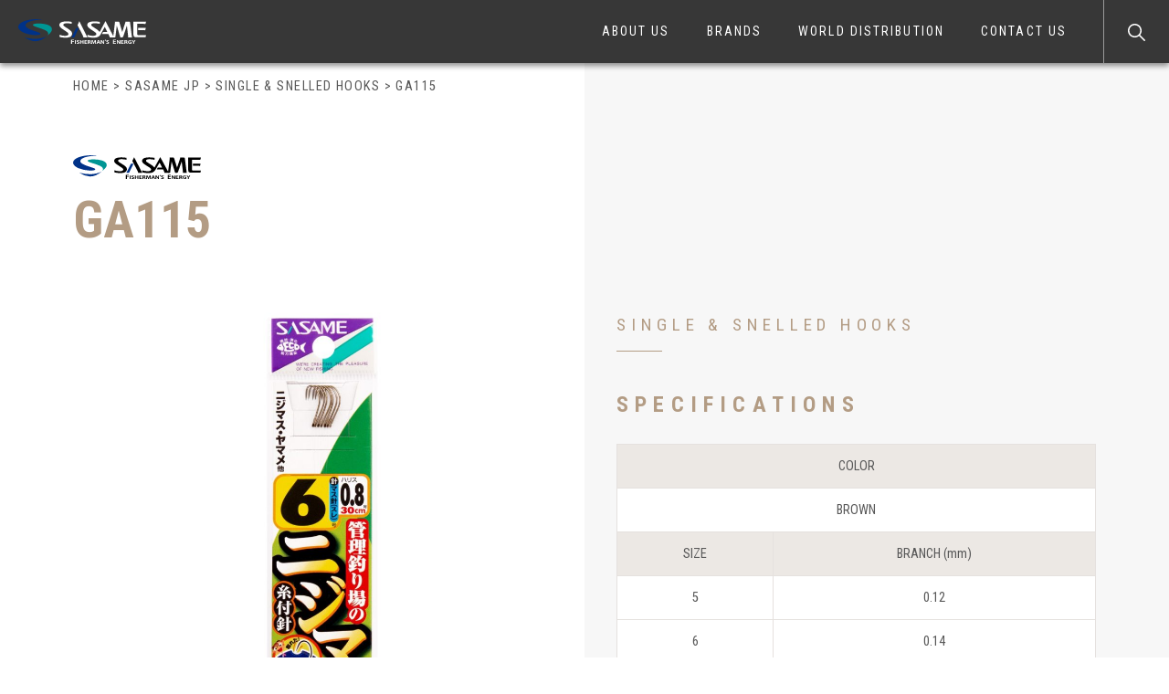

--- FILE ---
content_type: text/html; charset=UTF-8
request_url: https://www.sasame.net/sasamejp_item/13048/
body_size: 9735
content:
<!DOCTYPE html>
<html lang="en">
<head>

<!-- Global site tag (gtag.js) - Google Analytics -->
<script async src="https://www.googletagmanager.com/gtag/js?id=G-LQCV8403EY"></script>
<script>
  window.dataLayer = window.dataLayer || [];
  function gtag(){dataLayer.push(arguments);}
  gtag('js', new Date());

  gtag('config', 'G-LQCV8403EY');
</script>

<link rel="alternate" hreflang="en" href="https://www.sasame.net/">
<link rel="alternate" hreflang="ja" href="https://www.sasame.co.jp/">
<link rel="alternate" hreflang="x-default" href="https://www.sasame.co.jp/">

    <meta charset="utf-8">
    <meta http-equiv="X-UA-Compatible" content="IE=edge">
    <meta name="viewport" content="width=device-width, initial-scale=1">
    <title>GA115  |  SASAME HOOKS INTERNATIONAL</title>
    <meta name="description" content="Just another WordPress site" />
    <meta name="keywords" content="" />
    <link rel="shortcut icon" href="https://www.sasame.net/wp-content/themes/sasame_en/img/favicon.ico">
    <!-- js -->
    <script src="https://ajax.googleapis.com/ajax/libs/jquery/3.3.1/jquery.min.js"></script>
    <!-- fonts -->
    <link href="https://fonts.googleapis.com/css2?family=Noto+Sans&family=Roboto+Condensed:ital,wght@0,300;0,400;0,700;1,300;1,400;1,700&display=swap" rel="stylesheet">
    <!-- b4 -->
    <link rel="stylesheet" href="https://stackpath.bootstrapcdn.com/bootstrap/4.4.1/css/bootstrap.min.css" integrity="sha384-Vkoo8x4CGsO3+Hhxv8T/Q5PaXtkKtu6ug5TOeNV6gBiFeWPGFN9MuhOf23Q9Ifjh" crossorigin="anonymous">
    <script src="https://stackpath.bootstrapcdn.com/bootstrap/4.4.1/js/bootstrap.min.js" integrity="sha384-wfSDF2E50Y2D1uUdj0O3uMBJnjuUD4Ih7YwaYd1iqfktj0Uod8GCExl3Og8ifwB6" crossorigin="anonymous"></script>
    <!-- swiper -->
    <link rel="stylesheet" href="https://cdnjs.cloudflare.com/ajax/libs/Swiper/4.3.3/css/swiper.min.css">
    <script src="https://cdnjs.cloudflare.com/ajax/libs/Swiper/4.3.3/js/swiper.min.js"></script>
    <!-- lity -->
    <link rel="stylesheet" href="https://www.sasame.net/wp-content/themes/sasame_en/css/vendor/lity.min.css">
    <script src="https://www.sasame.net/wp-content/themes/sasame_en/js/lity.min.js"></script>
    <!-- css -->
    <link rel="stylesheet" href="https://www.sasame.net/wp-content/themes/sasame_en/css/style.min.css">

    <script type="text/javascript">
        $(function(){
          $('a[href^="#"]').click(function() {
              var speed = 800;
              var href= $(this).attr("href");
              var target = $(href == "#" || href == "" ? 'html' : href);
              var position = target.offset().top;
              $('body,html').animate({scrollTop:position}, speed, 'swing');
              return false;
          });
      });
      window.onload = function() {
          const spinner = document.getElementById('loading');
          spinner.classList.add('loaded');
      }
    </script>

    <!-- svg * icon -->
    <script>
    $.ajax({
        type: 'get',
        url: 'https://www.sasame.net/wp-content/themes/sasame_en/img/icon.svg'
    }).done(function(data) {
        var svg = $(data).find('svg');
        $('body').prepend(svg);
    });
    </script>

    <meta name='robots' content='max-image-preview:large' />
	<style>img:is([sizes="auto" i], [sizes^="auto," i]) { contain-intrinsic-size: 3000px 1500px }</style>
	<link rel='dns-prefetch' href='//challenges.cloudflare.com' />
<script type="text/javascript">
/* <![CDATA[ */
window._wpemojiSettings = {"baseUrl":"https:\/\/s.w.org\/images\/core\/emoji\/16.0.1\/72x72\/","ext":".png","svgUrl":"https:\/\/s.w.org\/images\/core\/emoji\/16.0.1\/svg\/","svgExt":".svg","source":{"concatemoji":"https:\/\/www.sasame.net\/wp-includes\/js\/wp-emoji-release.min.js?ver=6.8.3"}};
/*! This file is auto-generated */
!function(s,n){var o,i,e;function c(e){try{var t={supportTests:e,timestamp:(new Date).valueOf()};sessionStorage.setItem(o,JSON.stringify(t))}catch(e){}}function p(e,t,n){e.clearRect(0,0,e.canvas.width,e.canvas.height),e.fillText(t,0,0);var t=new Uint32Array(e.getImageData(0,0,e.canvas.width,e.canvas.height).data),a=(e.clearRect(0,0,e.canvas.width,e.canvas.height),e.fillText(n,0,0),new Uint32Array(e.getImageData(0,0,e.canvas.width,e.canvas.height).data));return t.every(function(e,t){return e===a[t]})}function u(e,t){e.clearRect(0,0,e.canvas.width,e.canvas.height),e.fillText(t,0,0);for(var n=e.getImageData(16,16,1,1),a=0;a<n.data.length;a++)if(0!==n.data[a])return!1;return!0}function f(e,t,n,a){switch(t){case"flag":return n(e,"\ud83c\udff3\ufe0f\u200d\u26a7\ufe0f","\ud83c\udff3\ufe0f\u200b\u26a7\ufe0f")?!1:!n(e,"\ud83c\udde8\ud83c\uddf6","\ud83c\udde8\u200b\ud83c\uddf6")&&!n(e,"\ud83c\udff4\udb40\udc67\udb40\udc62\udb40\udc65\udb40\udc6e\udb40\udc67\udb40\udc7f","\ud83c\udff4\u200b\udb40\udc67\u200b\udb40\udc62\u200b\udb40\udc65\u200b\udb40\udc6e\u200b\udb40\udc67\u200b\udb40\udc7f");case"emoji":return!a(e,"\ud83e\udedf")}return!1}function g(e,t,n,a){var r="undefined"!=typeof WorkerGlobalScope&&self instanceof WorkerGlobalScope?new OffscreenCanvas(300,150):s.createElement("canvas"),o=r.getContext("2d",{willReadFrequently:!0}),i=(o.textBaseline="top",o.font="600 32px Arial",{});return e.forEach(function(e){i[e]=t(o,e,n,a)}),i}function t(e){var t=s.createElement("script");t.src=e,t.defer=!0,s.head.appendChild(t)}"undefined"!=typeof Promise&&(o="wpEmojiSettingsSupports",i=["flag","emoji"],n.supports={everything:!0,everythingExceptFlag:!0},e=new Promise(function(e){s.addEventListener("DOMContentLoaded",e,{once:!0})}),new Promise(function(t){var n=function(){try{var e=JSON.parse(sessionStorage.getItem(o));if("object"==typeof e&&"number"==typeof e.timestamp&&(new Date).valueOf()<e.timestamp+604800&&"object"==typeof e.supportTests)return e.supportTests}catch(e){}return null}();if(!n){if("undefined"!=typeof Worker&&"undefined"!=typeof OffscreenCanvas&&"undefined"!=typeof URL&&URL.createObjectURL&&"undefined"!=typeof Blob)try{var e="postMessage("+g.toString()+"("+[JSON.stringify(i),f.toString(),p.toString(),u.toString()].join(",")+"));",a=new Blob([e],{type:"text/javascript"}),r=new Worker(URL.createObjectURL(a),{name:"wpTestEmojiSupports"});return void(r.onmessage=function(e){c(n=e.data),r.terminate(),t(n)})}catch(e){}c(n=g(i,f,p,u))}t(n)}).then(function(e){for(var t in e)n.supports[t]=e[t],n.supports.everything=n.supports.everything&&n.supports[t],"flag"!==t&&(n.supports.everythingExceptFlag=n.supports.everythingExceptFlag&&n.supports[t]);n.supports.everythingExceptFlag=n.supports.everythingExceptFlag&&!n.supports.flag,n.DOMReady=!1,n.readyCallback=function(){n.DOMReady=!0}}).then(function(){return e}).then(function(){var e;n.supports.everything||(n.readyCallback(),(e=n.source||{}).concatemoji?t(e.concatemoji):e.wpemoji&&e.twemoji&&(t(e.twemoji),t(e.wpemoji)))}))}((window,document),window._wpemojiSettings);
/* ]]> */
</script>
<style id='wp-emoji-styles-inline-css' type='text/css'>

	img.wp-smiley, img.emoji {
		display: inline !important;
		border: none !important;
		box-shadow: none !important;
		height: 1em !important;
		width: 1em !important;
		margin: 0 0.07em !important;
		vertical-align: -0.1em !important;
		background: none !important;
		padding: 0 !important;
	}
</style>
<link rel='stylesheet' id='wp-block-library-css' href='https://www.sasame.net/wp-includes/css/dist/block-library/style.min.css?ver=6.8.3' type='text/css' media='all' />
<style id='classic-theme-styles-inline-css' type='text/css'>
/*! This file is auto-generated */
.wp-block-button__link{color:#fff;background-color:#32373c;border-radius:9999px;box-shadow:none;text-decoration:none;padding:calc(.667em + 2px) calc(1.333em + 2px);font-size:1.125em}.wp-block-file__button{background:#32373c;color:#fff;text-decoration:none}
</style>
<style id='global-styles-inline-css' type='text/css'>
:root{--wp--preset--aspect-ratio--square: 1;--wp--preset--aspect-ratio--4-3: 4/3;--wp--preset--aspect-ratio--3-4: 3/4;--wp--preset--aspect-ratio--3-2: 3/2;--wp--preset--aspect-ratio--2-3: 2/3;--wp--preset--aspect-ratio--16-9: 16/9;--wp--preset--aspect-ratio--9-16: 9/16;--wp--preset--color--black: #000000;--wp--preset--color--cyan-bluish-gray: #abb8c3;--wp--preset--color--white: #ffffff;--wp--preset--color--pale-pink: #f78da7;--wp--preset--color--vivid-red: #cf2e2e;--wp--preset--color--luminous-vivid-orange: #ff6900;--wp--preset--color--luminous-vivid-amber: #fcb900;--wp--preset--color--light-green-cyan: #7bdcb5;--wp--preset--color--vivid-green-cyan: #00d084;--wp--preset--color--pale-cyan-blue: #8ed1fc;--wp--preset--color--vivid-cyan-blue: #0693e3;--wp--preset--color--vivid-purple: #9b51e0;--wp--preset--gradient--vivid-cyan-blue-to-vivid-purple: linear-gradient(135deg,rgba(6,147,227,1) 0%,rgb(155,81,224) 100%);--wp--preset--gradient--light-green-cyan-to-vivid-green-cyan: linear-gradient(135deg,rgb(122,220,180) 0%,rgb(0,208,130) 100%);--wp--preset--gradient--luminous-vivid-amber-to-luminous-vivid-orange: linear-gradient(135deg,rgba(252,185,0,1) 0%,rgba(255,105,0,1) 100%);--wp--preset--gradient--luminous-vivid-orange-to-vivid-red: linear-gradient(135deg,rgba(255,105,0,1) 0%,rgb(207,46,46) 100%);--wp--preset--gradient--very-light-gray-to-cyan-bluish-gray: linear-gradient(135deg,rgb(238,238,238) 0%,rgb(169,184,195) 100%);--wp--preset--gradient--cool-to-warm-spectrum: linear-gradient(135deg,rgb(74,234,220) 0%,rgb(151,120,209) 20%,rgb(207,42,186) 40%,rgb(238,44,130) 60%,rgb(251,105,98) 80%,rgb(254,248,76) 100%);--wp--preset--gradient--blush-light-purple: linear-gradient(135deg,rgb(255,206,236) 0%,rgb(152,150,240) 100%);--wp--preset--gradient--blush-bordeaux: linear-gradient(135deg,rgb(254,205,165) 0%,rgb(254,45,45) 50%,rgb(107,0,62) 100%);--wp--preset--gradient--luminous-dusk: linear-gradient(135deg,rgb(255,203,112) 0%,rgb(199,81,192) 50%,rgb(65,88,208) 100%);--wp--preset--gradient--pale-ocean: linear-gradient(135deg,rgb(255,245,203) 0%,rgb(182,227,212) 50%,rgb(51,167,181) 100%);--wp--preset--gradient--electric-grass: linear-gradient(135deg,rgb(202,248,128) 0%,rgb(113,206,126) 100%);--wp--preset--gradient--midnight: linear-gradient(135deg,rgb(2,3,129) 0%,rgb(40,116,252) 100%);--wp--preset--font-size--small: 13px;--wp--preset--font-size--medium: 20px;--wp--preset--font-size--large: 36px;--wp--preset--font-size--x-large: 42px;--wp--preset--spacing--20: 0.44rem;--wp--preset--spacing--30: 0.67rem;--wp--preset--spacing--40: 1rem;--wp--preset--spacing--50: 1.5rem;--wp--preset--spacing--60: 2.25rem;--wp--preset--spacing--70: 3.38rem;--wp--preset--spacing--80: 5.06rem;--wp--preset--shadow--natural: 6px 6px 9px rgba(0, 0, 0, 0.2);--wp--preset--shadow--deep: 12px 12px 50px rgba(0, 0, 0, 0.4);--wp--preset--shadow--sharp: 6px 6px 0px rgba(0, 0, 0, 0.2);--wp--preset--shadow--outlined: 6px 6px 0px -3px rgba(255, 255, 255, 1), 6px 6px rgba(0, 0, 0, 1);--wp--preset--shadow--crisp: 6px 6px 0px rgba(0, 0, 0, 1);}:where(.is-layout-flex){gap: 0.5em;}:where(.is-layout-grid){gap: 0.5em;}body .is-layout-flex{display: flex;}.is-layout-flex{flex-wrap: wrap;align-items: center;}.is-layout-flex > :is(*, div){margin: 0;}body .is-layout-grid{display: grid;}.is-layout-grid > :is(*, div){margin: 0;}:where(.wp-block-columns.is-layout-flex){gap: 2em;}:where(.wp-block-columns.is-layout-grid){gap: 2em;}:where(.wp-block-post-template.is-layout-flex){gap: 1.25em;}:where(.wp-block-post-template.is-layout-grid){gap: 1.25em;}.has-black-color{color: var(--wp--preset--color--black) !important;}.has-cyan-bluish-gray-color{color: var(--wp--preset--color--cyan-bluish-gray) !important;}.has-white-color{color: var(--wp--preset--color--white) !important;}.has-pale-pink-color{color: var(--wp--preset--color--pale-pink) !important;}.has-vivid-red-color{color: var(--wp--preset--color--vivid-red) !important;}.has-luminous-vivid-orange-color{color: var(--wp--preset--color--luminous-vivid-orange) !important;}.has-luminous-vivid-amber-color{color: var(--wp--preset--color--luminous-vivid-amber) !important;}.has-light-green-cyan-color{color: var(--wp--preset--color--light-green-cyan) !important;}.has-vivid-green-cyan-color{color: var(--wp--preset--color--vivid-green-cyan) !important;}.has-pale-cyan-blue-color{color: var(--wp--preset--color--pale-cyan-blue) !important;}.has-vivid-cyan-blue-color{color: var(--wp--preset--color--vivid-cyan-blue) !important;}.has-vivid-purple-color{color: var(--wp--preset--color--vivid-purple) !important;}.has-black-background-color{background-color: var(--wp--preset--color--black) !important;}.has-cyan-bluish-gray-background-color{background-color: var(--wp--preset--color--cyan-bluish-gray) !important;}.has-white-background-color{background-color: var(--wp--preset--color--white) !important;}.has-pale-pink-background-color{background-color: var(--wp--preset--color--pale-pink) !important;}.has-vivid-red-background-color{background-color: var(--wp--preset--color--vivid-red) !important;}.has-luminous-vivid-orange-background-color{background-color: var(--wp--preset--color--luminous-vivid-orange) !important;}.has-luminous-vivid-amber-background-color{background-color: var(--wp--preset--color--luminous-vivid-amber) !important;}.has-light-green-cyan-background-color{background-color: var(--wp--preset--color--light-green-cyan) !important;}.has-vivid-green-cyan-background-color{background-color: var(--wp--preset--color--vivid-green-cyan) !important;}.has-pale-cyan-blue-background-color{background-color: var(--wp--preset--color--pale-cyan-blue) !important;}.has-vivid-cyan-blue-background-color{background-color: var(--wp--preset--color--vivid-cyan-blue) !important;}.has-vivid-purple-background-color{background-color: var(--wp--preset--color--vivid-purple) !important;}.has-black-border-color{border-color: var(--wp--preset--color--black) !important;}.has-cyan-bluish-gray-border-color{border-color: var(--wp--preset--color--cyan-bluish-gray) !important;}.has-white-border-color{border-color: var(--wp--preset--color--white) !important;}.has-pale-pink-border-color{border-color: var(--wp--preset--color--pale-pink) !important;}.has-vivid-red-border-color{border-color: var(--wp--preset--color--vivid-red) !important;}.has-luminous-vivid-orange-border-color{border-color: var(--wp--preset--color--luminous-vivid-orange) !important;}.has-luminous-vivid-amber-border-color{border-color: var(--wp--preset--color--luminous-vivid-amber) !important;}.has-light-green-cyan-border-color{border-color: var(--wp--preset--color--light-green-cyan) !important;}.has-vivid-green-cyan-border-color{border-color: var(--wp--preset--color--vivid-green-cyan) !important;}.has-pale-cyan-blue-border-color{border-color: var(--wp--preset--color--pale-cyan-blue) !important;}.has-vivid-cyan-blue-border-color{border-color: var(--wp--preset--color--vivid-cyan-blue) !important;}.has-vivid-purple-border-color{border-color: var(--wp--preset--color--vivid-purple) !important;}.has-vivid-cyan-blue-to-vivid-purple-gradient-background{background: var(--wp--preset--gradient--vivid-cyan-blue-to-vivid-purple) !important;}.has-light-green-cyan-to-vivid-green-cyan-gradient-background{background: var(--wp--preset--gradient--light-green-cyan-to-vivid-green-cyan) !important;}.has-luminous-vivid-amber-to-luminous-vivid-orange-gradient-background{background: var(--wp--preset--gradient--luminous-vivid-amber-to-luminous-vivid-orange) !important;}.has-luminous-vivid-orange-to-vivid-red-gradient-background{background: var(--wp--preset--gradient--luminous-vivid-orange-to-vivid-red) !important;}.has-very-light-gray-to-cyan-bluish-gray-gradient-background{background: var(--wp--preset--gradient--very-light-gray-to-cyan-bluish-gray) !important;}.has-cool-to-warm-spectrum-gradient-background{background: var(--wp--preset--gradient--cool-to-warm-spectrum) !important;}.has-blush-light-purple-gradient-background{background: var(--wp--preset--gradient--blush-light-purple) !important;}.has-blush-bordeaux-gradient-background{background: var(--wp--preset--gradient--blush-bordeaux) !important;}.has-luminous-dusk-gradient-background{background: var(--wp--preset--gradient--luminous-dusk) !important;}.has-pale-ocean-gradient-background{background: var(--wp--preset--gradient--pale-ocean) !important;}.has-electric-grass-gradient-background{background: var(--wp--preset--gradient--electric-grass) !important;}.has-midnight-gradient-background{background: var(--wp--preset--gradient--midnight) !important;}.has-small-font-size{font-size: var(--wp--preset--font-size--small) !important;}.has-medium-font-size{font-size: var(--wp--preset--font-size--medium) !important;}.has-large-font-size{font-size: var(--wp--preset--font-size--large) !important;}.has-x-large-font-size{font-size: var(--wp--preset--font-size--x-large) !important;}
:where(.wp-block-post-template.is-layout-flex){gap: 1.25em;}:where(.wp-block-post-template.is-layout-grid){gap: 1.25em;}
:where(.wp-block-columns.is-layout-flex){gap: 2em;}:where(.wp-block-columns.is-layout-grid){gap: 2em;}
:root :where(.wp-block-pullquote){font-size: 1.5em;line-height: 1.6;}
</style>
<link rel='stylesheet' id='contact-form-7-css' href='https://www.sasame.net/wp-content/plugins/contact-form-7/includes/css/styles.css?ver=6.1.1' type='text/css' media='all' />
<link rel="https://api.w.org/" href="https://www.sasame.net/wp-json/" /><link rel="alternate" title="JSON" type="application/json" href="https://www.sasame.net/wp-json/wp/v2/sasamejp_item/13048" /><link rel="EditURI" type="application/rsd+xml" title="RSD" href="https://www.sasame.net/xmlrpc.php?rsd" />
<meta name="generator" content="WordPress 6.8.3" />
<link rel="canonical" href="https://www.sasame.net/sasamejp_item/13048/" />
<link rel='shortlink' href='https://www.sasame.net/?p=13048' />
<link rel="alternate" title="oEmbed (JSON)" type="application/json+oembed" href="https://www.sasame.net/wp-json/oembed/1.0/embed?url=https%3A%2F%2Fwww.sasame.net%2Fsasamejp_item%2F13048%2F" />
<link rel="alternate" title="oEmbed (XML)" type="text/xml+oembed" href="https://www.sasame.net/wp-json/oembed/1.0/embed?url=https%3A%2F%2Fwww.sasame.net%2Fsasamejp_item%2F13048%2F&#038;format=xml" />
</head>
<body>

    <div id="loading">
        <div class="loading-inner">
            <span class="loading-circle"></span>
        </div>
    </div>

<svg version="1.1" xmlns="http://www.w3.org/2000/svg" class="svg-icon">
    <symbol id="icon-link" viewBox="0 0 50 50">
        <path d="M40.6,26c-0.9,0-1.6,0.7-1.6,1.6v15.6c0,2-1.6,3.6-3.6,3.6H6.8c-2,0-3.6-1.6-3.6-3.6V14.6c0-2,1.6-3.6,3.6-3.6h15.6
            c0.9,0,1.6-0.7,1.6-1.6s-0.7-1.6-1.6-1.6H6.8C3,7.8,0,10.9,0,14.6v28.6C0,47,3,50,6.8,50h28.6c3.7,0,6.8-3,6.8-6.8V27.6
            C42.2,26.7,41.5,26,40.6,26z"/>
        <path d="M49.9,1c-0.2-0.4-0.5-0.7-0.9-0.9C48.8,0,48.6,0,48.4,0H32.8c-0.9,0-1.6,0.7-1.6,1.6s0.7,1.6,1.6,1.6h11.8L18.7,29.1
            c-0.6,0.6-0.6,1.6,0,2.2c0.3,0.3,0.7,0.5,1.1,0.5c0.4,0,0.8-0.2,1.1-0.5L46.8,5.4v11.8c0,0.9,0.7,1.6,1.6,1.6
            c0.9,0,1.6-0.7,1.6-1.6V1.6C50,1.4,50,1.2,49.9,1z"/>
    </symbol>
    <symbol id="icon-arrow" viewBox="0 0 50 50">
    	<path id="Icon_ionic-ios-arrow-down" d="M25,30.7l18.9-19c1.4-1.4,3.6-1.4,5,0c1.4,1.4,1.4,3.7,0,5.1L27.5,38.3
    		c-1.4,1.4-3.5,1.4-4.9,0.1L1,16.8c-1.3-1.5-1.3-3.7,0.2-5.1c1.4-1.3,3.5-1.3,4.8,0L25,30.7z"/>
    </symbol>
    <symbol id="icon-back" viewBox="0 0 50 15">
    	<path id="Icon_ionic-ios-return-left" data-name="Icon ionic-ios-return-left" d="M.46,7.832,4.651,3.655a.982.982,0,0,1,.7-.288.967.967,0,0,1,.7.288.985.985,0,0,1,0,1.392l-.007.007-2.9,2.818H21.519A3.5,3.5,0,0,0,24,6.842a3.464,3.464,0,0,0,1.034-2.483V.984a.985.985,0,0,1,1.969,0V4.359a5.5,5.5,0,0,1-5.484,5.485H3.118L5.9,12.672a.976.976,0,0,1,.288.7.962.962,0,0,1-.288.7l-.007.007a1.024,1.024,0,0,1-.689.274.946.946,0,0,1-.7-.288L.457,10.029A1.557,1.557,0,0,1,0,8.929,1.511,1.511,0,0,1,.46,7.832Z" />
    </symbol>
    <symbol id="icon-close" viewBox="0 0 50 50">
        <path id="Icon_material-close" class="st0" d="M50,5l-5-5L25,20L5,0L0,5l20,20L0,45l5,5l20-20l20,20l5-5L30,25L50,5z"/>
    </symbol>
</svg>

<!-- ▼ header start -->
<header>
    <div class="header-inner">
        <h1 class="header-logo"><a href="https://www.sasame.net"><img src="https://www.sasame.net/wp-content/themes/sasame_en/img/logo-sasame-wh.svg" alt="SASAME"></a></h1>
        <div class="header-navBtn">
            <span></span>
            <span></span>
        </div>
        <nav class="header-navWrap">
            <ul class="header-nav">
                <li class="header-nav__item"><a href="https://www.sasame.net/about-us">ABOUT US</a></li>
                <li class="header-nav__item header-nav__item--pc">
                    <a>BRANDS</a>
                    <div class="header-nav__item--child">
                      <ul class="header-nav__item--child__list-wrap">
                        <li class="header-nav__item--child__list"><a href="https://www.sasame.net/sasame-export">SASAME EXPORT</a></li>
                        <li class="header-nav__item--child__list"><a href="https://www.sasame.net/sasame-domestic">SASAME DOMESTIC</a></li>
                        <li class="header-nav__item--child__list"><a href="https://www.sasame.net/shout">SHOUT</a></li>
                        <li class="header-nav__item--child__list"><a href="https://www.sasame.net/ryugi">RYUGI</a></li>
                        <li class="header-nav__item--child__list"><a href="https://www.sasame.net/junglegym">JUNGLEGYM</a></li>
                      </ul>
                    </div>
                </li>

                <li class="header-nav__item header-nav__item--sp">
                    <a class="js-accordionToggle">BRANDS</a>
                    <div class="js-accordionCont">
                      <ul class="mb20">
                        <li class="header-nav__item--child__list--sp"><a href="https://www.sasame.net/sasame-export">SASAME EXPORT</a></li>
                        <li class="header-nav__item--child__list--sp"><a href="https://www.sasame.net/sasame-domestic">SASAME DOMESTIC</a></li>
                        <li class="header-nav__item--child__list--sp"><a href="https://www.sasame.net/shout">SHOUT</a></li>
                        <li class="header-nav__item--child__list--sp"><a href="https://www.sasame.net/ryugi">RYUGI</a></li>
                        <li class="header-nav__item--child__list--sp"><a href="https://www.sasame.net/junglegym">JUNGLEGYM</a></li>
                      </ul>
                    </div>
                </li>

                <li class="header-nav__item"><a href="https://www.sasame.net/world">WORLD DISTRIBUTION</a></li>
                <li class="header-nav__item"><a href="https://www.sasame.net/contact-us">CONTACT US</a></li>

                <li id="search-btn" class="header-nav__item">
                    <a>
                        <img src="https://www.sasame.net/wp-content/themes/sasame_en/img/icon-search.svg" alt="search">
                        <p>What are you looking for?</p>
                    </a>
                    <div class="header-nav__item--child">
                        <form method="get" id="search-form" action="https://www.sasame.net/sasame_item?" name="search-products">
                            <div class="target-brand">
                                <input type="radio" name="brand" class="radio-input" id="sasame_item" onclick="changeBrand(this)" value="SASAME EXPORT" checked>
                                <label for="sasame_item">SASAME EXPORT</label>
                                <input type="radio" name="brand" class="radio-input" id="sasamejp_item" onclick="changeBrand(this)" value="SASAME DOMESTIC">
                                <label for="sasamejp_item">SASAME DOMESTIC</label>
                                <input type="radio" name="brand" class="radio-input" id="shout_item" onclick="changeBrand(this)" value="SHOUT">
                                <label for="shout_item">SHOUT</label>
                                <input type="radio" name="brand" class="radio-input" id="ryugi_item" onclick="changeBrand(this)" value="RYUGI">
                                <label for="ryugi_item">RYUGI</label>
                                <input type="radio" name="brand" class="radio-input" id="junglegym_item" onclick="changeBrand(this)" value="JUNGLEGYM">
                                <label for="junglegym_item">JUNGLEGYM</label>
                            </div>
                            <div class="search-input">
                                <input type="text" class="search-input-word" name="s" id="s" placeholder="What are you looking for?" value="" />
                                <input type="submit" class="search-input-btn" value="SEARCH" />
                            </div>
                        </form>
                        <script type="text/javascript">
                            function changeBrand(radio) {
                            	var radio_id = radio.id;
                              var target = document.getElementById('search-form');
                              target.setAttribute('action', 'https://www.sasame.net/' + radio_id + '?')
                            }
                        </script>
                    </div>
                </li>
            </ul>
        </nav>
    </div>
</header>
<!-- ▲ header end -->

<main>
    <div class="page_wrapper bg_half">
        <div class="wrap">
            <!-- [pnkz] -->
            <div class="breadcrumbs" typeof="BreadcrumbList">
                <!-- Breadcrumb NavXT 7.4.1 -->
<span property="itemListElement" typeof="ListItem"><a property="item" typeof="WebPage" title="Go to SASAME HOOKS INTERNATIONAL." href="https://www.sasame.net" class="home" ><span property="name">HOME</span></a><meta property="position" content="1"></span> &gt; <span property="itemListElement" typeof="ListItem"><a property="item" typeof="WebPage" title="Go to SASAME JP." href="https://www.sasame.net/sasamejp_item/" class="archive post-sasamejp_item-archive" ><span property="name">SASAME JP</span></a><meta property="position" content="2"></span> &gt; <span property="itemListElement" typeof="ListItem"><a property="item" typeof="WebPage" title="Go to the SINGLE &amp; SNELLED HOOKS ささめ日本カテゴリ archives." href="https://www.sasame.net/sasamejp_category/single-snelled-hooks/" class="taxonomy sasamejp_category" ><span property="name">SINGLE &amp; SNELLED HOOKS</span></a><meta property="position" content="3"></span> &gt; <span property="itemListElement" typeof="ListItem"><span property="name" class="post post-sasamejp_item current-item">GA115</span><meta property="url" content="https://www.sasame.net/sasamejp_item/13048/"><meta property="position" content="4"></span>            </div>
            <div class="page_inner">
                
<!--main loop start-->
    
        <div class="pro-details-heading">
            <img src="https://www.sasame.net/wp-content/themes/sasame_en/img/logo-sasamejp_item.svg" alt="">
            <h2 class="pro-details-heading__ttl">GA115</h2>
        </div>

        <div class="row">

            <div class="col-md-6">
                <div class="swiper-container products-images">
                    <div class="swiper-wrapper">
                                                    <div class="swiper-slide products-images__mainWrap">
                                <a href="https://www.sasame.net/wp-content/uploads/2020/03/GA115-485x1819-1-273x1024.jpg" data-lity="data-lity">
                                    <img src="https://www.sasame.net/wp-content/uploads/2020/03/GA115-485x1819-1-273x1024.jpg" alt="">
                                </a>
                                <p class="products-images__cap"></p>
                            </div>
                                                    <div class="swiper-slide products-images__mainWrap">
                                <a href="https://www.sasame.net/wp-content/uploads/2020/03/ga115-hari.jpg" data-lity="data-lity">
                                    <img src="https://www.sasame.net/wp-content/uploads/2020/03/ga115-hari.jpg" alt="">
                                </a>
                                <p class="products-images__cap"></p>
                            </div>
                                            </div>
                    <div class="swiper-pagination"></div>
                    <div class="swiper-button-prev"></div>
                    <div class="swiper-button-next"></div>
                </div>

                <ul class="products-images__thumbList">
                                             <li class="products-images__thumbBox">
                           <a class="products-images__thumbItem" href="javascript:void(0);" onclick="slideThumb(1)">
                               <img src="https://www.sasame.net/wp-content/uploads/2020/03/GA115-485x1819-1-273x1024.jpg" alt="">
                           </a>
                           <p class="products-images__thumbCap"></p>
                         </li>
                                             <li class="products-images__thumbBox">
                           <a class="products-images__thumbItem" href="javascript:void(0);" onclick="slideThumb(2)">
                               <img src="https://www.sasame.net/wp-content/uploads/2020/03/ga115-hari.jpg" alt="">
                           </a>
                           <p class="products-images__thumbCap"></p>
                         </li>
                                    </ul>

                <script src="https://www.sasame.net/wp-content/themes/sasame_en/js/products-swiper.js"></script>

                            </div>

            <div class="col-md-6">
                <div class="pro-details-info">
                                            <p class="pro-details-info-cat">SINGLE &amp; SNELLED HOOKS</p>
                    
                    
                        <p class="pro-details-info-name">SPECIFICATIONS</p>

                        <div id="xonly">
                            <div class="wrapper">
                                <div class="inner">
                                    <div class="pro-details-info-spec  spec-table">
                                        <table>
<tbody>
<tr>
<th colspan="2">COLOR</th>
</tr>
<tr>
<td colspan="2">BROWN</td>
</tr>
<tr>
<th>SIZE</th>
<th>BRANCH (mm)</th>
</tr>
<tr>
<td>5</td>
<td>0.12</td>
</tr>
<tr>
<td>6</td>
<td>0.14</td>
</tr>
<tr>
<td>7</td>
<td>0.14</td>
</tr>
</tbody>
</table>                                    </div>
                                </div>
                            </div>
                            <span class="scroll_btn--show scroll_btn--hidden">Swipe</span>
                        </div>

                        <script>
                            $(function () {
                                if ($(".pro-details-info-spec").width() < $("table").width()) {
                                    var script1 = $('<script>').attr({
                                        'type': 'text/javascript',
                                        'src': 'https://www.sasame.net/wp-content/themes/sasame_en/js/scrollbooster.min.js'
                                      });
                                      $('body')[0].appendChild(script1[0]);

                                    var script2 = $('<script>').attr({
                                        'type': 'text/javascript',
                                        'src': 'https://www.sasame.net/wp-content/themes/sasame_en/js/scrollbooster_xonly.js'
                                      });
                                      $('body')[0].appendChild(script2[0]);

                                    $(".scroll_btn--show").removeClass("scroll_btn--hidden");
                                } else {
                                    $(".scroll_btn--show").addClass("scroll_btn--hidden");
                                }
                            });
                        </script>

                    
                    
                    <div class="pro-details-info-sub">
                                                    <dl class="pro-details-info-sub__item">
                                <dt>Qty. per case</dt>
                                <dd>30</dd>
                            </dl>
                                                                            <dl class="pro-details-info-sub__item">
                                <dt>MOQ</dt>
                                <dd>5</dd>
                            </dl>
                                            </div>
                </div>
            </div>
        </div>
    <!--main loop end-->
            </div>
        </div>
    </div>
</main>
<footer>
    <div class="footer-wrap">
        <div class="top-sec__inner wrap">
            <div class="row alignCenter">
                <div class="col-md-5">
                    <div class="foot-logo">
                        <img src="https://www.sasame.net/wp-content/themes/sasame_en/img/logo-sasame_item.svg" alt="">
                        <img src="https://www.sasame.net/wp-content/themes/sasame_en/img/logo-name.svg" alt="">
                    </div>
                </div>
                <div class="col-md-7">
                    <div class="foot-listWrap">
                        <div class="foot-list">
                            <h2 class="foot-list__heading">MENU</h2>
                            <ul>
                                <li class="foot-list__item"><a href="https://www.sasame.net">HOME</a></li>
                                <li class="foot-list__item"><a href="https://www.sasame.net/about-us">ABOUT US</a></li>
                                <li class="foot-list__item">BRANDS</li>
                                <li class="foot-list__item"><a href="https://www.sasame.net/sasame-domestic">　SASAME DOMESTIC</a></li>
                                <li class="foot-list__item"><a href="https://www.sasame.net/shout">　SHOUT</a></li>
                                <li class="foot-list__item"><a href="https://www.sasame.net/ryugi">　RYUGI</a></li>
                                <li class="foot-list__item"><a href="https://www.sasame.net/junglegym">　JUNGLEGYM</a></li>
                                <li class="foot-list__item"><a href="https://www.sasame.net/sasame-export">　SASAME EXPORT</a></li>
                                <li class="foot-list__item"><a href="https://www.sasame.net/world">WORLD DISTRIBUTION</a></li>
                                <li class="foot-list__item"><a href="https://www.sasame.net/contact-us">CONTACT US</a></li>
                            </ul>
                        </div>
                        <div class="foot-list">
                            <h2 class="foot-list__heading">JAPANESE WEBSITE</h2>
                            <ul>
                                <li class="foot-list__item">
                                    <a class="flex spaceBetween" href="//www.sasame.co.jp/" target="_blank">
                                        <span>SASAME</span>
                                        <svg><use xlink:href="#icon-link"></use></svg>
                                    </a>
                                </li>
                                <li class="foot-list__item">
                                    <a class="flex spaceBetween" href="//shout-net.com/" target="_blank">
                                        <span>SHOUT!</span>
                                        <svg><use xlink:href="#icon-link"></use></svg>
                                    </a>
                                </li>
                                <li class="foot-list__item">
                                    <a class="flex spaceBetween" href="//www.ryugi.jp/" target="_blank">
                                        <span>RYUGI</span>
                                        <svg><use xlink:href="#icon-link"></use></svg>
                                    </a>
                                </li>
                                <li class="foot-list__item">
                                    <a class="flex spaceBetween" href="//junglegym-world.net/" target="_blank">
                                        <span>JUNGLEGYM</span>
                                        <svg><use xlink:href="#icon-link"></use></svg>
                                    </a>
                                </li>
                            </ul>
                        </div>

                    </div>
                </div>
            </div>
        </div>
        <small>
            <p class="wrap">@2020 sasame All Right Reserved.</p>
        </small>
    </div>

    <div class="page-top">
        <span>TO TOP</span>
    </div>
</footer>


<script src="https://www.sasame.net/wp-content/themes/sasame_en/js/custom.js"></script>

<script type="speculationrules">
{"prefetch":[{"source":"document","where":{"and":[{"href_matches":"\/*"},{"not":{"href_matches":["\/wp-*.php","\/wp-admin\/*","\/wp-content\/uploads\/*","\/wp-content\/*","\/wp-content\/plugins\/*","\/wp-content\/themes\/sasame_en\/*","\/*\\?(.+)"]}},{"not":{"selector_matches":"a[rel~=\"nofollow\"]"}},{"not":{"selector_matches":".no-prefetch, .no-prefetch a"}}]},"eagerness":"conservative"}]}
</script>
<script type="text/javascript" src="https://www.sasame.net/wp-includes/js/dist/hooks.min.js?ver=4d63a3d491d11ffd8ac6" id="wp-hooks-js"></script>
<script type="text/javascript" src="https://www.sasame.net/wp-includes/js/dist/i18n.min.js?ver=5e580eb46a90c2b997e6" id="wp-i18n-js"></script>
<script type="text/javascript" id="wp-i18n-js-after">
/* <![CDATA[ */
wp.i18n.setLocaleData( { 'text direction\u0004ltr': [ 'ltr' ] } );
/* ]]> */
</script>
<script type="text/javascript" src="https://www.sasame.net/wp-content/plugins/contact-form-7/includes/swv/js/index.js?ver=6.1.1" id="swv-js"></script>
<script type="text/javascript" id="contact-form-7-js-translations">
/* <![CDATA[ */
( function( domain, translations ) {
	var localeData = translations.locale_data[ domain ] || translations.locale_data.messages;
	localeData[""].domain = domain;
	wp.i18n.setLocaleData( localeData, domain );
} )( "contact-form-7", {"translation-revision-date":"2025-08-05 08:50:03+0000","generator":"GlotPress\/4.0.1","domain":"messages","locale_data":{"messages":{"":{"domain":"messages","plural-forms":"nplurals=1; plural=0;","lang":"ja_JP"},"This contact form is placed in the wrong place.":["\u3053\u306e\u30b3\u30f3\u30bf\u30af\u30c8\u30d5\u30a9\u30fc\u30e0\u306f\u9593\u9055\u3063\u305f\u4f4d\u7f6e\u306b\u7f6e\u304b\u308c\u3066\u3044\u307e\u3059\u3002"],"Error:":["\u30a8\u30e9\u30fc:"]}},"comment":{"reference":"includes\/js\/index.js"}} );
/* ]]> */
</script>
<script type="text/javascript" id="contact-form-7-js-before">
/* <![CDATA[ */
var wpcf7 = {
    "api": {
        "root": "https:\/\/www.sasame.net\/wp-json\/",
        "namespace": "contact-form-7\/v1"
    }
};
/* ]]> */
</script>
<script type="text/javascript" src="https://www.sasame.net/wp-content/plugins/contact-form-7/includes/js/index.js?ver=6.1.1" id="contact-form-7-js"></script>
<script type="text/javascript" src="https://challenges.cloudflare.com/turnstile/v0/api.js" id="cloudflare-turnstile-js" data-wp-strategy="async"></script>
<script type="text/javascript" id="cloudflare-turnstile-js-after">
/* <![CDATA[ */
document.addEventListener( 'wpcf7submit', e => turnstile.reset() );
/* ]]> */
</script>

</body>
</html>


--- FILE ---
content_type: application/javascript
request_url: https://www.sasame.net/wp-content/themes/sasame_en/js/custom.js
body_size: 833
content:
// グローバルメニュー
$('.header-navBtn').on('click',function(){
    $(this).toggleClass('active');
    $('.header-navWrap').fadeToggle();
});

//メガメニュー
if (window.matchMedia( "(max-width: 767px)" ).matches) {} else {
    $(function() {
        $('.header-nav__item').hover(function() {
            $(this).find('.header-nav__item--child').stop().slideDown();
        }, function() {
            $(this).find('.header-nav__item--child').stop().slideUp();
        });
    });
}

// コンテンツの高さ取得して揃える
    function equalBoxHeight(elm, num) {
    var elm = jQuery(elm);

    elm.each(function (i) {
        var height;
        var $this = jQuery(this);

        if (i === 0 || i % num === 0) {
            height = $this.height();

            for (var n = i + 1; n <= i + num - 1; n++) {
                if (height < elm.eq(n).height()) {
                    height = elm.eq(n).height();
                }
            }

            for (var n = i; n <= i + num - 1; n++) {
                elm.eq(n).css("height", height + "px");
            }
        }
    });
}
equalBoxHeight(".pro-link--card .pro-link__name", 2);
equalBoxHeight(".pro-link--card .pro-link__name.auto-stretch", 3);


// アコーディオン
// [js-accordionToggleの直下にjs-accordionContを配置]
jQuery(function () {
    jQuery('.js-accordionToggle').on('click', function () {
        jQuery(this).next().slideToggle('800');
        jQuery(this).toggleClass('open');
    });
});

// topbtn
$(document).ready(function() {
  var pagetop = $('.page-top');
    $(window).scroll(function () {
       if ($(this).scrollTop() > 500) {
            pagetop.fadeIn(300);
       } else {
            pagetop.fadeOut(300);
            }
       });
       pagetop.click(function () {
           $('body, html').animate({ scrollTop: 0 }, 500);
              return false;
   });
});



//レスポンシブ div入れ替え
if (window.matchMedia( "(max-width: 767px)" ).matches) {
    $(function(){
        $('.js-swap-first').before($('.js-swap-second'));
    });
} else {}
